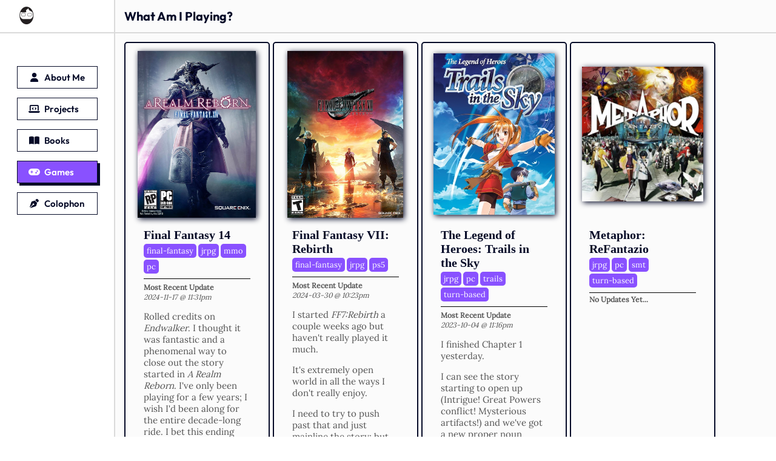

--- FILE ---
content_type: text/html; charset=utf-8
request_url: https://jameswilliams.me/games/
body_size: 61751
content:
<!DOCTYPE html>
<html><head><meta http-equiv="Content-Type" content="text/html; charset=utf-8"><meta name="viewport" content="width=device-width, initial-scale=1"><link rel="shortcut icon" type="image/png" href="/img/head_logo_32.png"><link rel="icon" type="image/png" href="/img/head_logo_256.png"><link rel="me" href="https://social.lol/@willia4"><link rel="me" href="https://forlorn.computer/@willia4"><link rel="alternate" type="application/atom+xml" title="All Microblogs - Atom Feed" href="https://jameswilliams.me/feed/microblogs/"><link rel="alternate" type="application/atom+xml" title="Book Microblogs - Atom Feed" href="https://jameswilliams.me/feed/microblogs/books/"><link rel="alternate" type="application/atom+xml" title="Project Microblogs - Atom Feed" href="https://jameswilliams.me/feed/microblogs/projects/"><link rel="alternate" type="application/atom+xml" title="Game Microblogs - Atom Feed" href="https://jameswilliams.me/feed/microblogs/games/"><title>James Williams.me - What Am I Playing?</title><link rel="stylesheet" type="text/css" href="/css/remedy.css?v=YqJN8PPDeRTwr2UuFJd0s02urRQsYm41yeWgQG8JhHs"><link rel="stylesheet" type="text/css" href="/css/frontend.scss?v=VWHfkVcO_0l135gAhvphkqo_akX3xHbBGVvGRYUY4jg"><link rel="stylesheet" type="text/css" href="/css/print.scss?v=kbO_0LlcRr5hMqNQtZTeKXfXSuZtphbPGNo-yQoaM40"><script>window.pageData = {};</script><script src="https://kit.fontawesome.com/84935c491f.js" crossorigin="anonymous"></script><script src="/js/main.js?v=l0n6WrzrzD1M6rEBPc7tmfr9E6ac2ezdfA4XnGlhmWE"></script><link rel="stylesheet" type="text/css" href="/css/frontend/item_cards.scss?v=2YAK5wp6GAaby5XXHZNQLwoIk1NKsRPVE7EXPSDoBt4"></head><body><div id="content-wrapper"><div id="main-logo"><a href="https://jameswilliams.me/"><img src="/img/head_logo_512.png" alt="Site logo"></a></div><header id="main-header"><a href="https://jameswilliams.me/" class="mini-logo"><img src="/img/head_logo_512.png" alt="Site Logo" class="mini-logo"></a>What Am I Playing?<button class="menu-button"><i class="fa-solid fa-bars"></i></button></header><div id="main-sidebar"><ul role="menu"><li role="presentation"><a class="sidebar-button large-button" href="/about/" role="menuitem"><i class="fa-solid fa-user"></i>About Me</a><a class="sidebar-button small-button" href="/about/" role="menuitem"><i class="fa-solid fa-user"></i>About Me</a></li><li role="presentation"><a class="sidebar-button large-button" href="/projects/" role="menuitem"><i class="fa-solid fa-laptop-code"></i>What Am I Working On?</a><a class="sidebar-button small-button" href="/projects/" role="menuitem"><i class="fa-solid fa-laptop-code"></i>Projects</a></li><li role="presentation"><a class="sidebar-button large-button" href="/books/" role="menuitem"><i class="fa-solid fa-book-open"></i>What Am I Reading?</a><a class="sidebar-button small-button" href="/books/" role="menuitem"><i class="fa-solid fa-book-open"></i>Books</a></li><li role="presentation"><a class="sidebar-button large-button active" href="/games/" role="menuitem"><i class="fa-solid fa-gamepad"></i>What Am I Playing?</a><a class="sidebar-button small-button active" href="/games/" role="menuitem"><i class="fa-solid fa-gamepad"></i>Games</a></li><li role="presentation"><a class="sidebar-button large-button" href="/colophon/" role="menuitem"><i class="fa-solid fa-pen-nib"></i>Colophon</a><a class="sidebar-button small-button" href="/colophon/" role="menuitem"><i class="fa-solid fa-pen-nib"></i>Colophon</a></li></ul></div><div id="main-content"><div class="sections"><section id="in-progress-section"><div class="in-progress-container item-card-container"><div class="item-card"><div class="item-image"><div class="item-image-container"><a href="https://jameswilliams.me/games/final-fantasy-14/"><img src="https://jameswilliams.me/images/game/coverImage/c3cc4146c8ca4da78d2bb58921b10b8f/size_512.jpg"></a></div></div><div class="item-text-container"><div class="item-title"><a href="https://jameswilliams.me/games/final-fantasy-14/">Final Fantasy 14</a></div><div class="item-tags"><span class="item-tag">final-fantasy</span><span class="item-tag">jrpg</span><span class="item-tag">mmo</span><span class="item-tag">pc</span></div><div class="item-microblog"><div class="item-microblog-heading"><span class="item-microblog-heading-text">Most Recent Update</span><span class="date"><script>document.write(formatUtcDate("2024-11-17T23:31:47.0000000+00:00"));</script><noscript>2024-11-17T23:31:47.0000000+00:00</noscript></span></div><span class="text"><p>Rolled credits on <em>Endwalker</em>. I thought it was fantastic and a phenomenal way to close out the story started in <em>A Realm Reborn</em>. I've only been playing for a few years; I wish I'd been along for the entire decade-long ride. I bet this ending would have provided an exceptional feeling.</p>
<p>I do think there were some narrative problems with this expansion (or, really, &quot;problem&quot;-singular - it starts with &quot;Z&quot; and ends with &quot;ENOS&quot;) that ultimately made a truly emotional experience fail to fully stick the landing. But in my retelling of the story in a couple of years as memory fades, I suspect I won't even remember the clown prince.</p>
<p>As for the future, I'm not going to barrel towards <em>Dawntrail</em> at full speed. Instead, I want to spend some time stretching out in what <em>Endwalker</em> left behind. I've got a lot of jobs to level and side quests to explore. I spent some time unlocking the <em>Endwalker</em> Society quests today and am looking forward to building those up in particular.</p>
</span></div></div></div><div class="item-card"><div class="item-image"><div class="item-image-container"><a href="https://jameswilliams.me/games/final-fantasy-7-rebirth/"><img src="https://jameswilliams.me/images/game/coverImage/88e3eb9be0104b839b37468b23e28fb5/size_512.jpg"></a></div></div><div class="item-text-container"><div class="item-title"><a href="https://jameswilliams.me/games/final-fantasy-7-rebirth/">Final Fantasy VII: Rebirth</a></div><div class="item-tags"><span class="item-tag">final-fantasy</span><span class="item-tag">jrpg</span><span class="item-tag">ps5</span></div><div class="item-microblog"><div class="item-microblog-heading"><span class="item-microblog-heading-text">Most Recent Update</span><span class="date"><script>document.write(formatUtcDate("2024-03-30T22:23:22.0000000+00:00"));</script><noscript>2024-03-30T22:23:22.0000000+00:00</noscript></span></div><span class="text"><p>I started <em>FF7:Rebirth</em> a couple weeks ago but haven't really played it much.</p>
<p>It's extremely open world in all the ways I don't really enjoy.</p>
<p>I need to try to push past that and just mainline the story; but I'm concerned about being under-leveled. I'm also a little concerned about missing most of the game...but, then, SE should've been concerned about making most of the game fun.</p>
<p>I don't think I'm going to have rave reviews about this one, to be honest.</p>
</span></div></div></div><div class="item-card"><div class="item-image"><div class="item-image-container"><a href="https://jameswilliams.me/games/trails-in-the-sky/"><img src="https://jameswilliams.me/images/game/coverImage/a955cf78310f49cbbfbb0b18fcea8d0f/size_512.jpg"></a></div></div><div class="item-text-container"><div class="item-title"><a href="https://jameswilliams.me/games/trails-in-the-sky/">The Legend of Heroes: Trails in the Sky</a></div><div class="item-tags"><span class="item-tag">jrpg</span><span class="item-tag">pc</span><span class="item-tag">trails</span><span class="item-tag">turn-based</span></div><div class="item-microblog"><div class="item-microblog-heading"><span class="item-microblog-heading-text">Most Recent Update</span><span class="date"><script>document.write(formatUtcDate("2023-10-04T23:16:54.0000000+00:00"));</script><noscript>2023-10-04T23:16:54.0000000+00:00</noscript></span></div><span class="text"><p>I finished Chapter 1 yesterday.</p>
<p>I can see the story starting to open up (Intrigue! Great Powers conflict! Mysterious artifacts!) and we've got a new proper noun (&quot;Divine Blade&quot;, which I can't recall seeing before, at least). Every good fantasy story needs to accumulate Words With Capital Letters.</p>
<p>I also really love that the primary conceit driving our characters forward is that they're going to walk the land.</p>
<p>It's just so charming! It's just so delightful!</p>
<p><a href="https://jameswilliams.me/games/trails-in-the-sky/microblogs/7dd81313-a292-4eab-830c-ff16f7ee7304/">I mentioned previously</a> that I am a bit daunted at how many games there are in this series and how far behind I am.</p>
<p>But I'm also a little excited about it. If the rest are even fractionally as good as the first, I'm in for an exciting...er...rest of my life.</p>
</span></div></div></div><div class="item-card"><div class="item-image"><div class="item-image-container"><a href="https://jameswilliams.me/games/metaphor-refantazio/"><img src="https://jameswilliams.me/images/game/coverImage/96698eb4191842cd8617b9d0cbf5334b/size_512.jpeg"></a></div></div><div class="item-text-container"><div class="item-title"><a href="https://jameswilliams.me/games/metaphor-refantazio/">Metaphor: ReFantazio</a></div><div class="item-tags"><span class="item-tag">jrpg</span><span class="item-tag">pc</span><span class="item-tag">smt</span><span class="item-tag">turn-based</span></div><div class="item-microblog"><div class="item-microblog-heading"><span class="no-update">No Updates Yet...</span></div></div></div></div></div></section><section id="backlog-section"><h2>Backlog</h2><div class="backlog-container item-card-container"><div class="item-card"><div class="item-image"><div class="item-image-container"><a href="https://jameswilliams.me/games/citizen-sleeper/"><img src="https://jameswilliams.me/images/game/coverImage/17226634f41940ba91d80af6beecbbfb/size_512.jpg"></a></div></div><div class="item-text-container"><div class="item-title"><a href="https://jameswilliams.me/games/citizen-sleeper/">Citizen Sleeper</a></div><div class="item-tags"><span class="item-tag">pc</span></div><div class="item-microblog"><div class="item-microblog-heading"><span class="no-update">No Updates Yet...</span></div></div></div></div><div class="item-card"><div class="item-image"><div class="item-image-container"><a href="https://jameswilliams.me/games/final-fantasy-tactics-advance/"><img src="https://jameswilliams.me/images/game/coverImage/6eb0c5a7bd284a8f9635aafbeb16d974/size_512.jpg"></a></div></div><div class="item-text-container"><div class="item-title"><a href="https://jameswilliams.me/games/final-fantasy-tactics-advance/">Final Fantasy Tactics Advance</a></div><div class="item-tags"><span class="item-tag">final-fantasy</span><span class="item-tag">gba</span><span class="item-tag">sprg</span><span class="item-tag">turn-based</span></div><div class="item-microblog"><div class="item-microblog-heading"><span class="no-update">No Updates Yet...</span></div></div></div></div><div class="item-card"><div class="item-image"><div class="item-image-container"><a href="https://jameswilliams.me/games/chained-echoes/"><img src="https://jameswilliams.me/images/game/coverImage/7053c1fd57814e0aac7b4d18c7623d26/size_512.jpg"></a></div></div><div class="item-text-container"><div class="item-title"><a href="https://jameswilliams.me/games/chained-echoes/">Chained Echoes</a></div><div class="item-tags"><span class="item-tag">jrpg</span><span class="item-tag">pc</span></div><div class="item-microblog"><div class="item-microblog-heading"><span class="no-update">No Updates Yet...</span></div></div></div></div><div class="item-card"><div class="item-image"><div class="item-image-container"><a href="https://jameswilliams.me/games/crisis-core/"><img src="https://jameswilliams.me/images/game/coverImage/7cf29a9b027e4cd39f67b7a97b209abe/size_512.jpg"></a></div></div><div class="item-text-container"><div class="item-title"><a href="https://jameswilliams.me/games/crisis-core/">Crisis Core - Reunion</a></div><div class="item-tags"><span class="item-tag">final-fantasy</span><span class="item-tag">jrpg</span><span class="item-tag">pc</span></div><div class="item-microblog"><div class="item-microblog-heading"><span class="no-update">No Updates Yet...</span></div></div></div></div><div class="item-card"><div class="item-image"><div class="item-image-container"><a href="https://jameswilliams.me/games/teenage-exocolonist/"><img src="https://jameswilliams.me/images/game/coverImage/97bf303566a44658a16e781cbb98d232/size_512.jpg"></a></div></div><div class="item-text-container"><div class="item-title"><a href="https://jameswilliams.me/games/teenage-exocolonist/">I Was A Teenage Exocolonist</a></div><div class="item-tags"><span class="item-tag">pc</span></div><div class="item-microblog"><div class="item-microblog-heading"><span class="no-update">No Updates Yet...</span></div></div></div></div><div class="item-card"><div class="item-image"><div class="item-image-container"><a href="https://jameswilliams.me/games/tactics-ogre-reborn/"><img src="https://jameswilliams.me/images/game/coverImage/a2355b52a0ca490db4fc89827c1e7281/size_512.jpg"></a></div></div><div class="item-text-container"><div class="item-title"><a href="https://jameswilliams.me/games/tactics-ogre-reborn/">Tactics Ogre: Reborn</a></div><div class="item-tags"><span class="item-tag">pc</span></div><div class="item-microblog"><div class="item-microblog-heading"><span class="no-update">No Updates Yet...</span></div></div></div></div><div class="item-card"><div class="item-image"><div class="item-image-container"><a href="https://jameswilliams.me/games/the-world-ends-with-you/"><img src="https://jameswilliams.me/images/game/coverImage/afecdd371428400a9579d6ff86b7bb0f/size_512.jpg"></a></div></div><div class="item-text-container"><div class="item-title"><a href="https://jameswilliams.me/games/the-world-ends-with-you/">The World Ends With You</a></div><div class="item-tags"><span class="item-tag">nds</span></div><div class="item-microblog"><div class="item-microblog-heading"><span class="no-update">No Updates Yet...</span></div></div></div></div></div></section><section id="finished-section"><h2>Finished</h2><div class="backlog-container item-card-container"><div class="item-card"><div class="item-image"><div class="item-image-container"><a href="https://jameswilliams.me/games/persona-4-golden/"><img src="https://jameswilliams.me/images/game/coverImage/0da170607c31433482f19652d0463e74/size_512.jpg"></a></div></div><div class="item-text-container"><div class="item-title"><a href="https://jameswilliams.me/games/persona-4-golden/">Persona 4 Golden</a></div><div class="item-tags"><span class="item-tag">finished</span><span class="item-tag">jrpg</span><span class="item-tag">pc</span><span class="item-tag">smt</span><span class="item-tag">turn-based</span></div><div class="item-microblog"><div class="item-microblog-heading"><span class="item-microblog-heading-text">Most Recent Update</span><span class="date"><script>document.write(formatUtcDate("2025-01-02T23:10:16.0000000+00:00"));</script><noscript>2025-01-02T23:10:16.0000000+00:00</noscript></span></div><span class="text"><p>After 146 hours (and 38 minutes), I've seen the true ending and rolled credits on Persona 4 Golden. This was my first time completing <em>any</em> Atlus RPG and I'm so happy I did.</p>
<p>If I didn't already have an answer to &quot;Are video games art?&quot;, P4G would be a <em><strong>decisive</strong></em> &quot;YES!&quot;</p>
<p>Yet, as much as I loved it and loved the experience of it...I can't really <em>recommend</em> it to anyone.</p>
<p>There's so much you have to be willing and able to look past; and even though that stuff's a small part of the game...it looms.</p>
<p>One thing that I am happy about: I spent all of my PTO to take a long end-of-year vacation. I didn't work a single day in December.</p>
<p>I have 3 more days before work starts back on Jan 6.</p>
<p>So ending P4G now where Yu has to say goodbye to the good life of Inaba while I am saying goodbye to the good life of not-working...it resonates.</p>
<p>I'm glad I finished it today before the rat race started back up.</p>
</span></div></div></div><div class="item-card"><div class="item-image"><div class="item-image-container"><a href="https://jameswilliams.me/games/final-fantasy-16/"><img src="https://jameswilliams.me/images/game/coverImage/ef8d04d8378f4aa9aaf7b10817f66c62/size_512.jpg"></a></div></div><div class="item-text-container"><div class="item-title"><a href="https://jameswilliams.me/games/final-fantasy-16/">Final Fantasy 16</a></div><div class="item-tags"><span class="item-tag">finished</span><span class="item-tag">final-fantasy</span><span class="item-tag">ps5</span></div><div class="item-microblog"><div class="item-microblog-heading"><span class="item-microblog-heading-text">Most Recent Update</span><span class="date"><script>document.write(formatUtcDate("2023-09-06T19:30:55.0000000+00:00"));</script><noscript>2023-09-06T19:30:55.0000000+00:00</noscript></span></div><span class="text"><p>It took two months (with about sixty hours of playtime), but I've finished <em>Final Fantasy 16</em>. I have some opinions.</p>
<p>For the sake of politeness, these opinions will take the form of a spoiler-free review section followed by a spoiler-filled reflections section. I don't have a great way to mark them off so if you're not interested in spoilers...stop scrolling, I guess.</p>
<h3>Review</h3>
<p>To a large extent, it really makes no sense for me to review this game.</p>
<p>This is an action game. I do not enjoy -- nor am I skilled at -- action games. I played on the &quot;Story Focused&quot; difficulty mode. So if I say that I found the combat boring, the obvious response would be &quot;Well, of course you found it boring! You played it on the baby-mode for babies!&quot; That's completely fair.</p>
<p>So, I'm not an action game fan. But I <strong>am</strong> an RPG fan and, more specifically, a <em>Final Fantasy</em> fan. To be completely transparent about where I'm coming from, I'm not the &quot;world's biggest&quot; fan of these things. I'm not going to win any &quot;well, actually, a real fan would...&quot; gatekeeper contests. But I play the games. I talk about the games. I spend time thinking about the games and what they mean to me. I watch YouTube essays and read books and follow discussion forums. I like <em>Final Fantasy</em>!</p>
<p>So I can absolutely commend the <a href="https://finalfantasy.fandom.com/wiki/Creative_Business_Unit_III">CBUIII</a> team on their &quot;Story Focused&quot; mode. As a <em>Final Fantasy</em> fan and action game anti-fan, I was able to play this game from start to finish without getting angry or frustratedly bogged down. I played with one assistance accessory (the &quot;<a href="https://www.ign.com/wikis/final-fantasy-16/Accessibility_Settings_-_Combat_Accessories#Ring_of_Timely_Focus">Ring of Timely Focus</a>&quot;) and felt in control for almost every combat encounter. At least in terms of the &quot;We're moving past turn-based RPGs: get on board or get lost.&quot; sentiment that Square Enix has embraced,  this game probably fulfills the &quot;A Final Fantasy for Fans and First-Timers&quot; promise that <em>Final Fantasy 15</em> made a few years earlier.</p>
<p>To an extent, I imagine that this is what it feels like to be good at these kinds of games. I actually did start to learn to read enemy animations a bit and eventually started only seeing the assistance pop-up during boss fights. While I was eventually able to hold my own with the random mob  groups scattered around the map (thanks, of course, to the story focused mode), the boss fights provided something of a challenge throughout the game. Although, most of that for me was really just reacting to the assistance pop-up. There were just too many particle effects and animations going on for me to ever learn to read the boss' animations. That's a skill for a different type of gamer, I guess.</p>
<p>Still, since I can imagine what it must be like to be good at this game...I can only assume that a skilled player would be just as bored as I was. So much of the game is just pushing through large open spaces and fighting mobs of the same 3-8 enemies over and over and over again. I've never played a FromSoftware Soulsborne game, but I've heard that every enemy encounter is interesting and requires attention. While <em>FF16</em>'s encounters might be harder on higher difficulties, I just can't imagine that they're ever really <strong>interesting</strong> for anyone. Could be wrong, though. Don't take my word for it. I am, after all, playing on baby-mode for babies.</p>
<p>So I can't usefully talk about the action gameplay (not that this fact stopped me from burning 500 words on the subject...). And this is an action game. So what <em>can</em> I say about the gameplay?</p>
<p>I was excited when I heard that <a href="https://finalfantasy.fandom.com/wiki/Naoki_Yoshida">Yoshi-P</a> would be producing and supervising <em>FF16</em>. I enjoy <em>FF14</em> but, more than that, I appreciate the approach he took to saving that game thirteen years ago. He played a lot MMOs and he had his staff play a lot of MMOs and he really dug into what makes a successful and fun MMO from the perspective of a player and a fan. I don't actually like MMOs very much (I approach <em>FF14</em> as more of a single-player experience whenever possible) so I can't really judge his success or failures on that part; but objectively measuring things in terms of users and subscription shows that it's been working out for him.</p>
<p>So I had high hopes that he would take the same approach for a single-player <em>Final Fantasy</em> title and really zero in on what these game means to the players and fans.</p>
<p>Instead, he copy-pasted the worst elements from <em>14</em> into <em>16</em>.</p>
<ul>
<li>How do you find a side quest? They're just question marks on your map.</li>
<li>What are the side quests? Go talk to this person then go talk to this person then go talk to this person then go kill a monster then take the drop to a person who'll tell you to take it to another person.</li>
<li>Need to gather information? Go talk to exactly 3 NPCs in the area.</li>
<li>Looking for something hidden? There'll be a green circle on the map to &quot;explore&quot;.</li>
</ul>
<p>In <em>14</em>, there's at least an excuse that this gives you something to do in the game between sessions of playing with your friends. In <em>15</em>, it's just mindless drudgery between fights without any of the social excuses.</p>
<p>It's all <strong>fine</strong>. There's nothing challenging or interesting about it. But you can plod through and make progress without a lot of thought. It doesn't hurt or anything. Some of the side quest stories are endearing or have payoffs later. Most of them aren't and a lot of the payoffs don't like.</p>
<p>It's fine as filler. But it really is just filler copied straight from the MMO and it could have just been left behind; when you're slowly walking from NPC to NPC (because heaven forfend we add a run button to this action game) to have a conversation that could have been an email (and yes: you do get letters in this game so that is a canonical option!), it's very easy to start counting all of the seconds of one's actual human life being wasted here.</p>
<p>So if the action gameplay is boring and the questing gameplay is boring, I guess that leaves the presentation and the story.</p>
<p>I have a lot to say about the story once I feel some freedom to talk about spoilers; for now, suffice it to say that it fell flat for me. It's obvious what they're trying to do and it has some potential. But it really could have used some strong editing passes. It is, like everything else above, <strong>fine</strong>.</p>
<p>The presentation is where you really start to see the millions of dollars that were undoubtedly spent bringing <em>FF16</em> to life.</p>
<p>The graphics are good. They're not life-changing or anything. Some of the character models have an uncanny valley thing going on. Some of the animations are clearly ripped right out of <em>FF14</em>. But, overall, it's pretty! It's definitely the best looking game I've played to-date...but only marginally so.</p>
<p>The graphics are certainly better than, say, the graphics for <em>Final Fantasy 7 Remake</em>...but not <strong>a lot</strong> better. Certainly not better enough to justify the $500 I spent on a PS5 to play it. With the exception of load times, this would honestly have been fine as a PS4 game. We're clearly at a point of diminishing returns for graphical improvements and they're really just not going to be system-sellers going forward unless there's something more than an ever-increasing number of particle effects on offer.</p>
<p><a href="https://jameswilliams.me/games/final-fantasy-16/microblogs/726a6c63-321f-448a-b514-024425892afa/">I've noted it before</a> but I'll reiterate here: the money spent on improving graphics would be much better spent on some radical improvements to the way that dialog is presented. The voice acting for this game is really phenomenal; but it's also really let down by the way that every individual sentence is clearly stitched together one-by-one. There's no natural cadence or flow of conversation: it's all extremely stilted and off-putting after 60 hours. And it's a real shame because the voice actors themselves have set a new bar. Really great stuff.</p>
<p>Finally, there's the music. The music of this game is an absolutely unqualified success. <a href="https://en.wikipedia.org/wiki/Masayoshi_Soken">Soken</a> is a treasure and he brought his A-game and it works from the first note to the last note. I spent $35 buying this OST on iTunes because it's not on Spotify yet and I simply do not regret that purchase. Stellar soundtrack all around.</p>
<p>So there you have it. The gameplay is fine. The graphics are fine. The story is fine. The music and voice acting are great.</p>
<p>If I were going to rate this on a &quot;Skip/Rent/Buy&quot; scale, it's a definite &quot;Rent&quot;. But you can't meaningfully rent a 60 hour game (and Blockbuster isn't really a thing anymore). This'll never end up on Game Pass which is a shame because it's a perfect Game Pass game.</p>
<p>Should you play it? If you're a <em>Final Fantasy</em> fan, it's really a no-brainer. It's a mainline numbered <em>Final Fantasy</em> title. If you want to be part of the conversation, you have to play it.</p>
<p>If you just like RPGs but don't care about <em>FF</em> as a franchise? I think it's safe to skip it.</p>
<p>If you like action games? Beats me. I played on story mode.</p>
<p>It's a fine game and you can definitely go play it; but I think it very unlikely that it'll be on anyone's GOTY list. Heck, it's probably the only game I'm going to finish this year and it won't even be on <strong>mine</strong>.</p>
<h3>Reflections</h3>
<p>***Note: *** <em>this section will container major spoilers for <em>Final Fantasy 16</em> but is also not afraid to spoil other games in the franchise.</em></p>
<p>I admit that I am completely unqualified to critique <em>FF16</em> as an action game. But it's more than an action game: it's a mainline numbered <em>Final Fantasy</em> game and I'm at least as qualified as anyone else on the Internet to judge it in that context.</p>
<p>And I judge it...a mixed bag.</p>
<p>Mostly, it comes down to the story. It'd be ridiculous to criticize the story for being messy, confusing, and convoluted. That's basically table stakes for a <em>Final Fantasy</em> game.</p>
<p>But I think I can be a little sad that it's just a basic chosen-one plot.</p>
<p>In most of the games, there are &quot;special&quot; characters; but they're not really chosen by fate or destiny to save the world. They're just doing their thing and, by virtue of being noble and capable and powerful, end up in a position to save the world.</p>
<p>In <em>7</em>, it's convenient that Cloud met up with the 7th Heaven Avalanche cell since he was best placed to fight Jenova/Sephiroth.</p>
<p>In <em>9</em>, Zidane's ties with Terra and Garland are convenient for the quest; but he was just in the right place at the right time to end up kidnapping the princess and starting on that path.</p>
<p>In <em>10</em>, Auron just thought it'd be neat to bring Tidus to Spira and Yuna had every intention of following in her father's path by bringing about the Calm.</p>
<p>In <em>13</em>, the group literally was chosen at the beginning of the game; but that's just because of where they happened to be standing at the time.</p>
<p>In <em>8</em>...look, I don't really like <em>8</em> very much. And the fact that our group of little amnesiacs just happened to all get together so they could stop their Matron and then eventually Ultimecia is...I dunno. I guess they were chosen by fate or time travel or something.</p>
<p>And that's sort of my point: in <em>8</em> they're just the chosen ones and it's <strong>boring</strong>. So Clive being the culmination of thousands of years of Ultima's plan and having all the special unexplainable powers just so he can be led by the nose on his journey is just boring.</p>
<p>The main theme of the <em>16</em> presents itself as &quot;humans have free will and it's the relationships we choose to entangle into our lives that give us strength&quot;. But Clive doesn't really exercise that free will in any meaningful way. He executes Ultima's plan perfectly until the very end where he is finally able to use that will by...swinging a sword when he's told not to. Great.</p>
<p>It falls flat to me. The story is convoluted and is told largely in info dumps (the Active Time Lore system is great, btw) and that'd be fine if it weren't also boring and paint-by-numbers.</p>
<p>Although maybe the problem is that &quot;humans have free will&quot; is not the <em>real</em> theme of <em>16</em>. I believe the actual theme of this game is &quot;magic is bad&quot;.</p>
<p>And I honestly...have no idea what to do with this? Like...magic isn't real. It's as good or as bad as the writer wants it to be.</p>
<p>Is magic here a metaphor? Is it really supposed to be about convenience and consumerism? Despite the Blight, I don't think magic is really a stand-in for environmentalism (like mako is in <em>7</em>) because most of the cost we see is in the brutal way the Bearer slaves are treated. So maybe it's a metaphor for how I can order a phone charger on Amazon and it shows up on my doorstep that afternoon thanks to a network of underpaid and mistreated factory, warehouse, and courier workers?</p>
<p>In the post-credits sequence, there's a vignette of a happy family living an idyllic life without magic, and it cuts to a book about the fabled days of magic called <em>Final Fantasy</em>. So is this really about how tired the creators are of working for Square Enix and having to make <em>FF</em> games over and over again?</p>
<p>(If so: I see <em>FF7 Remake</em> as largely a way for Nomura to express how sick he is of the fans. So if this interpretation holds any water for <em>16</em>, it might be time for SE management to step in and find some less-jaded creators to carry on their tentpole franchise. But I digress.)</p>
<p>Honestly, I played 60 hours of this game and I followed the individual plot beats. But I still have no real idea what it was <strong>about</strong>. But I also didn't find it compelling enough to really care.</p>
<p>So that's all fairly disappointing.</p>
<p>Where the story falters, a <em>Final Fantasy</em> game can make it up with great party members and side characters. This is more of a mixed bag. The main characters that really resonated with me were Cid, Mid, and Jill.</p>
<p>Cid is as charming and as funny as you could ever hope for. He's exactly the sort of person who should be leading a pie-in-the-sky change-the-world fantasy crusade. You can absolutely understand why a large group of people would follow him into hell and back and why he's being so successful at running a full-fledged organization.</p>
<p>Mid is also charming and funny. In an M-rated game that is not a little afraid to drop an F-bomb every few minutes, Mid is the only character who actually gets creative with her swearing. She'd win me over just with that, but she combines creative swearing with inventiveness and follow-through and she eventually has her own ship.</p>
<p>I'm cautious including Jill in this list. She has a &quot;girl-next-door&quot; thing going on and I am aware that this is a cheat-code to my heart. Still, she's one of those characters who forcibly stands out despite the writing. As much as the game is trying to push her into Clive's shadow, she still has her own arc and trauma and needs and she makes sure that those needs are met. As a character, she stands out as a real person that the fiction is unable to entirely shove into the box it's carved out for her. That's always a special type of character and they tend to stand out.</p>
<p>Gav and Jote have honerable mentions here. These are characters of pure competence and I always find that fun to watch. Unlike Clive who is always talking about &quot;I will do my duty!&quot; &quot;Come, let us do our duty!&quot; &quot;We must do our duty!&quot;...Gav and Jote just go and get the job done. They don't spend any time making sure that people understand how committed they are to the cause. They just get the work done. Unfortunately, they just don't really have much to do in the game. Gav runs errands and Jote stands stoically to the side so the heroes can have their moments.</p>
<p>There's a different game out there that is the stories of Jill, Jote, and Mid. I think that'd be a more interesting game, but it's not the one we found.</p>
<p>By all rights, three characters <em>should</em> be enough. But the fact that none of them are the main character isn't doing the game any favors. And since the game doesn't have a customizable party system, I'm not able to choose the folks I want to hang out with. They come and go as the writers please.</p>
<p>I <em>don't</em> really care about Joshua. There's no depth to him. He's just a good guy who does the right thing. I don't really care about Otto. He just hands out quests. Isabella needs to learn to solve her own problems. Qunten has a cool backstory but that backstory is completely incongruous with the character model, character performance, and character behavior of the person we see. I don't care really care about Tomes or Vivian. They are literally menu functions given a character model.</p>
<p>Charon is also a menu function beneath a character model, but at least she took some guy's eyeball. I respect that.</p>
<p>Tarja's cool too. Add her to the Jill/Jote/Mid game and you'll really have something.</p>
<p>Then, of course, there's Clive. Given that he's the chosen one and the vessel of destiny and Mythos and all of that, it's hard to separate Clive from the main story writing.</p>
<p>Clive is notable because the first half of his story is just trauma on top of trauma on top of setbacks on top of more trauma. And that could be interesting in a grimdark <em>Game of Thrones</em> kind of way. But it doesn't work for me because all of it leads him to do...exactly what he was going to do anyway. Clive is all about his duty, after all.</p>
<p>If Clive decided that it was all too much and he decided to retreat to run a bandit group for a few years or something, <em>that</em> would be interesting.</p>
<p>But, of course, our hero isn't going to do that. Despite all the talk of free will, he's going to follow the script that was laid out for him by Ultima and <a href="https://en.wikipedia.org/wiki/The_Hero_with_a_Thousand_Faces">Joseph Campbell</a>. And that's <em>fine</em>, but it's very dull.</p>
<p>If the heroic characters range from &quot;interesting enough to deserve a better game&quot; to &quot;largely flat&quot;, the villains give us far less to work with.</p>
<p>Annabella is just awful. Benedikta is awful but wants to be loved. Kupka is awful and as dumb as a bag of rocks. Barnabas is awful and brainwashed by religion. Ultima just wants to kill everyone because he hasn't killed everyone lately.</p>
<p>A common idea is that the best villains are ones where you can say &quot;I mean, sure, they're <em>evil</em>. But they kind of have a point.&quot; None of the villains in this game have a point and I cannot see where they are coming from.</p>
<p>I was so angry when Kupka gave his big villain speech and admitted that he knew that Clive wasn't the Cid that killed Benedikta but hey Clive has been using the name &quot;Cid&quot; so he might as well chase Clive around for years to kill him. Fleeing from Kupka trap to Kupka trap took up several hours of my real human life and the best reason the writers could come up with was &quot;Yeah, he'd probably hate that one name very specifically.&quot;</p>
<p>You'd think it would help that Clive really did kill Benedikta. But Kupka didn't know that! He really thought he was just pissed off at a name! And he was okay with that because he's not smart enough to realize why that's so stupid! One could imagine Kupka going after Mid or something to get revenge against Cid. But no. He just hates the name.</p>
<p>I can't relate to that kind of villainy. I can't care about that kind of vendetta. It's just a bunch of quests to get through.</p>
<p>So the characters and characterization (at least for the heroes) do a better job of making this game stand out than the story does, but even that is not really enough to paper over the large number of flat one-note characters that populate the game. The characters are then let down further by lacking a party system so I'm not even able to spend as much time as I want with the rare gems.</p>
<p>Even the stellar performances from the cast can't really salvage the characters from the other choices that the game makes.</p>
<p>The third side of the <em>FF</em> triangle is what I will refer to as the &quot;brand identifiers&quot;. I'm thinking of things like chocobos and Moogles and crystals.</p>
<p>Things pick up pretty well here. I'm not sure if they had an official brand consultant on staff, but someone was clearly keeping an eye on things to make sure that the setting was &quot;<em>Final Fantasy</em> enough&quot;.</p>
<p>Nektar is probably my favorite Moogle in the franchise and I loved every single one of his stories. There are crystals <em>everywhere</em> and they're pretty integral to the whole story. Elemental magic is a thing and also fairly integral to the whole thing. There are plenty of chocobos (though I do wish that they weren't just horses wearing bird costumes; give me an iconic chocobo knight or chocobo-based paddle boat technology or something!).</p>
<p>The Eikons are a big deal. I'd like to have seen more done here (maybe a <em>Shadow of the Colossus</em> thing?) but you can't argue that they're not present in a big way.</p>
<p>I can quibble that they don't really feal <em>meaningful</em> to me. Plot-wise, they're just MacGuffin WMDs and could have been anything that the 8 Dominants had. But in this game they had Eikons. That's fine. I could wonder what a <em>Shadow of the Colossus</em> take would've looked like, but I guess the big particle-effect Eikon battles are fine. (I didn't enjoy them, but that's fine. I played on baby-mode so my opinion doesn't count.). <a href="https://finalfantasy.fandom.com/wiki/Logos_of_Final_Fantasy?file=Final_Fantasy_XVI_logo.png#Final_Fantasy_XVI">The Amano logo</a> is pretty.</p>
<p>The Eikons feel a little flat to me, but I struggle to articulate why. And I think that may just be too many past games asserting themselves in my memory along with a whistful feeling of what-could-have-been without any real concrete ideas about what could have been better. So I'm going to give the Eikons a pass here.</p>
<p>And, in general, I think I can say that the brand identifiers are the strongest component of this <em>Final Fantasy</em> game. The 20th word in the opening cinematic is &quot;Mothercrystals&quot; and from that moment to last of the closing credits, this is unambiguously a <em>Final Fantasy</em>. That'll be immediately recognizable to anyone even passingly familiar with the franchise.</p>
<p>It's tempting to think that &quot;gameplay&quot; should be a part of what makes a <em>Final Fantasy</em> game. But how could it be? There are pure turn-based games, ATB games, paradigm-based games, gambit-based auto-battling games, tactics games, and now action games.</p>
<p>My opinion is that <em>FF7 Remake</em> did a better job of merging <em>FF</em> with action gameplay than either <em>FF15</em> or <em>FF16</em> did. But <em>FF16</em> did a passable job. I wish it weren't quite so &quot;Triple-A&quot; (by which I think I mean &quot;your character walks slowly and every environment is some shade of brown&quot;, but even I am not certain about what I mean here). But I <em>did</em> finish it and do all of the side quests and all of the hunts. So I can't dismiss the gameplay out of hand.</p>
<p>I've now written four thousand words about this topic and there are still thoughts in my head. And I don't think this piece will become better just by being longer. So instead, I will take the coward's path and simply present a list of other things I could opine on:</p>
<ul>
<li>They didn't want to make a game; they wanted to make a movie</li>
<li>There are three different tiers of cut scenes (fully voiced, cinematic cut scenes where you cannot skip dialog; fully voiced, straight-ahead or over-the-should cut scenes where you can skip dialog, unvoiced, straight-ahead cut scenes that clearly didn't matter); an editor could probably have reduced the need for the cut scenes so they could've afforded to do them all well</li>
<li>The sheer scope of pointless scenes they weren't willing to cut so they did them unvoiced demonstrates that they should never be allowed to make a movie</li>
<li>I feel bad for the person who had to program the crafting menu. Imagine going to work each day knowing that your job was completely pointless.</li>
<li>I feel worse for the person who had to scatter crafting ingredients across the levels. I bet that person drank a lot.</li>
<li>Valisthea is <em>empty</em>. There were never more than a dozen people in any one environment. <em>Cyberpunk 2077</em> did well here. I understand that <em>Starfield</em> does an even better job (though I haven't played it yet). If I'm going to spend $500 on a PS5 to play a game, I think the cities should have people in them.</li>
<li>There are going to be <em>so many</em> mobile gacha games starring Torgal, aren't there? He's a standout fan favorite <em>and</em> he's a very good boy.</li>
<li>If I ever do anything big and creative, I hope it doesn't come out the month before <em>Baldur's Gate 3</em>. What awful timing.</li>
</ul>
</span></div></div></div><div class="item-card"><div class="item-image"><div class="item-image-container"><a href="https://jameswilliams.me/games/final-fantasy-7-remake/"><img src="https://jameswilliams.me/images/game/coverImage/e5fe1daf257543258bf26af949deec93/size_512.jpg"></a></div></div><div class="item-text-container"><div class="item-title"><a href="https://jameswilliams.me/games/final-fantasy-7-remake/">Final Fantasy 7: Remake</a></div><div class="item-tags"><span class="item-tag">finished</span><span class="item-tag">final-fantasy</span><span class="item-tag">jrpg</span><span class="item-tag">pc</span><span class="item-tag">replay</span></div><div class="item-microblog"><div class="item-microblog-heading"><span class="item-microblog-heading-text">Most Recent Update</span><span class="date"><script>document.write(formatUtcDate("2023-01-16T18:07:24.0000000+00:00"));</script><noscript>2023-01-16T18:07:24.0000000+00:00</noscript></span></div><span class="text"><p>Five months later, I finally went back and finished the last boss rush on Easy.</p>
<p>True to its name, this was <em>dramatically</em> easier. It was still an unpleasant experience (I really hate the last fight with the bosses that keep respawning and the cinematic attacks that completely break up the flow of the fight, not to mention the difficulty of Sephiroth making you do it all over again when you die...) but I was able to cut through it on the first try.</p>
<p>I've finally (<em>finally</em>) unlocked the Yuffie DLC which was the entire reason I was replaying it on PC to begin with.</p>
<p>Not sure when I'll actually do that (real-life has completely ruined my headspace for the foreseeable future: it's a mess in there), but I am happy to finally (<em>finally</em>) have it accessible.</p>
<p>I'd played the based game through on PS4 when it came out but never did the DLC.</p>
<p>It's finally (<em>finally</em>) almost time.</p>
</span></div></div></div><div class="item-card"><div class="item-image"><div class="item-image-container"><a href="https://jameswilliams.me/games/final-fantasy-4/"><img src="https://jameswilliams.me/images/game/coverImage/8126ccdd5c08484383e02001d7b1fdc3/size_512.jpg"></a></div></div><div class="item-text-container"><div class="item-title"><a href="https://jameswilliams.me/games/final-fantasy-4/">Final Fantasy IV</a></div><div class="item-tags"><span class="item-tag">finished</span><span class="item-tag">final-fantasy</span><span class="item-tag">jrpg</span><span class="item-tag">pc</span><span class="item-tag">turn-based</span></div><div class="item-microblog"><div class="item-microblog-heading"><span class="item-microblog-heading-text">Most Recent Update</span><span class="date"><script>document.write(formatUtcDate("2022-12-31T17:44:48.0000000+00:00"));</script><noscript>2022-12-31T17:44:48.0000000+00:00</noscript></span></div><span class="text"><p>Made it to the final boss and was just absolutely murdered.</p>
<p>My party is in the low-to-mid-60s so I guess I'd need to get everyone into the 70s before I'd have a chance.</p>
<p>I'm not going to do that. Even with the fast leveling in the Pixel Remaster, the prospect of that amount of additional grinding fills me with dread. I am no longer a child in 1991 and I need to be at least a <em>little</em> more careful with my leisure time than that.</p>
<p>I shall consider this playthrough complete and catch the ending on YouTube.</p>
<p>Difficulty aside, there really is something special about this game: especially if you can cast your mind back to the state-of-the-art in the early 90s. Even today, the music is outstanding and the character staging during cut scenes is expressive and delightful.</p>
<p>I'm not sure I could recommend this to anyone today who isn't explicitly trying to explore the history of the franchise or genre...but if you <em>are</em> trying to do that, it's a real treat.</p>
</span></div></div></div><div class="item-card"><div class="item-image"><div class="item-image-container"><a href="https://jameswilliams.me/games/immortality/"><img src="https://jameswilliams.me/images/game/coverImage/20a9266014eb4eeaaecf3966465c7c2d/size_512.jpg"></a></div></div><div class="item-text-container"><div class="item-title"><a href="https://jameswilliams.me/games/immortality/">Immortality</a></div><div class="item-tags"><span class="item-tag">finished</span><span class="item-tag">pc</span></div><div class="item-microblog"><div class="item-microblog-heading"><span class="item-microblog-heading-text">Most Recent Update</span><span class="date"><script>document.write(formatUtcDate("2022-12-17T16:27:53.0000000+00:00"));</script><noscript>2022-12-17T16:27:53.0000000+00:00</noscript></span></div><span class="text"><p>I guess I should make a record of having played <em>Immortality</em>.</p>
<p>Well, I say &quot;played&quot; but it's definitely more &quot;watched and scrubbed&quot;.</p>
<p>I didn't find all of the clips but I did roll credits and I think I have a decent understanding of what happened. I would <em>like</em> to find the rest of the clips but the randomness of it has completely sapped my will to do any more. Maybe in a few months.</p>
<p>It was definitely a great experience, though I don't know if I'd necessarily recommend it. The randomness of finding new clips and the squirreliness of finding the hidden clips is frustrating beyond what the artistry can deliver to counterbalance it.</p>
<p>If you do decide to dive in, pay attention to the content warnings. Even with them, I was surprised at how much sex and nudity was involved. Definitely a step past <em>Her Story</em> in that regard, to say the least.</p>
</span></div></div></div></div></section><section id="other-section"><h2>Other</h2><div class="other-container item-card-container"><div class="item-card"><div class="item-image"><div class="item-image-container"><a href="https://jameswilliams.me/games/like-a-dragon/"><img src="https://jameswilliams.me/images/game/coverImage/035d203574e04f1a953562dbdc518ec5/size_512.jpg"></a></div></div><div class="item-text-container"><div class="item-title"><a href="https://jameswilliams.me/games/like-a-dragon/">Like A Dragon</a></div><div class="item-tags"><span class="item-tag">did-not-finish</span><span class="item-tag">pc</span><span class="item-tag">rpg</span><span class="item-tag">turn-based</span><span class="item-tag">yakuza</span></div><div class="item-microblog"><div class="item-microblog-heading"><span class="item-microblog-heading-text">Most Recent Update</span><span class="date"><script>document.write(formatUtcDate("2024-09-27T21:37:31.0000000+00:00"));</script><noscript>2024-09-27T21:37:31.0000000+00:00</noscript></span></div><span class="text"><p>This is an interesting game but it just didn't hold my interest enough.</p>
<p>I've heard good things about the way that <em>Infinite Wealth</em> improves upon this one and I am definitely going to try it out. Eventually.</p>
</span></div></div></div><div class="item-card"><div class="item-image"><div class="item-image-container"><a href="https://jameswilliams.me/games/fire-emblem-three-houses/"><img src="https://jameswilliams.me/images/game/coverImage/480f1de640d24db7a1a80da9c3f3a6b5/size_512.jpg"></a></div></div><div class="item-text-container"><div class="item-title"><a href="https://jameswilliams.me/games/fire-emblem-three-houses/">Fire Emblem: Three Houses</a></div><div class="item-tags"><span class="item-tag">did-not-finish</span><span class="item-tag">sprg</span><span class="item-tag">switch</span><span class="item-tag">turn-based</span></div><div class="item-microblog"><div class="item-microblog-heading"><span class="item-microblog-heading-text">Most Recent Update</span><span class="date"><script>document.write(formatUtcDate("2024-03-30T22:19:30.0000000+00:00"));</script><noscript>2024-03-30T22:19:30.0000000+00:00</noscript></span></div><span class="text"><p>I keep thinking about starting a new playthrough of this (because I have no idea where I am in it) but I just don't want to. So much for me and Fire Emblem, I think.</p>
</span></div></div></div><div class="item-card"><div class="item-image"><div class="item-image-container"><a href="https://jameswilliams.me/games/dredge/"><img src="https://jameswilliams.me/images/game/coverImage/f4c9eb2d2c144ba79e9e0c62ff0f8eef/size_512.jpg"></a></div></div><div class="item-text-container"><div class="item-title"><a href="https://jameswilliams.me/games/dredge/">Dredge</a></div><div class="item-tags"><span class="item-tag">did-not-finish</span><span class="item-tag">pc</span></div><div class="item-microblog"><div class="item-microblog-heading"><span class="item-microblog-heading-text">Most Recent Update</span><span class="date"><script>document.write(formatUtcDate("2024-03-30T22:18:43.0000000+00:00"));</script><noscript>2024-03-30T22:18:43.0000000+00:00</noscript></span></div><span class="text"><p>This is a cool game that I am probably never going to touch again. It doesn't have that certain <em>je ne sais quoi</em> to bring me back in my limited leisure time, unfortunately. But I'm glad I experienced what I did.</p>
</span></div></div></div><div class="item-card"><div class="item-image"><div class="item-image-container"><a href="https://jameswilliams.me/games/paranormasight/"><img src="https://jameswilliams.me/images/game/coverImage/e0b5a15e5d9840a6bbfb7086ca03b4d5/size_512.jpg"></a></div></div><div class="item-text-container"><div class="item-title"><a href="https://jameswilliams.me/games/paranormasight/">PARANORMASIGHT: The Seven Mysteries of Honjo</a></div><div class="item-tags"><span class="item-tag">did-not-finish</span><span class="item-tag">pc</span><span class="item-tag">visual-novel</span></div><div class="item-microblog"><div class="item-microblog-heading"><span class="item-microblog-heading-text">Most Recent Update</span><span class="date"><script>document.write(formatUtcDate("2024-03-30T22:17:54.0000000+00:00"));</script><noscript>2024-03-30T22:17:54.0000000+00:00</noscript></span></div><span class="text"><p>This didn't hold my interest; which makes me sad because so many people I want to be like just absolutely love it. And yet.</p>
</span></div></div></div><div class="item-card"><div class="item-image"><div class="item-image-container"><a href="https://jameswilliams.me/games/victoria-3/"><img src="https://jameswilliams.me/images/game/coverImage/6c3080501bba4eb9828f27a0076a8d38/size_512.jpg"></a></div></div><div class="item-text-container"><div class="item-title"><a href="https://jameswilliams.me/games/victoria-3/">Victoria 3</a></div><div class="item-tags"><span class="item-tag">pc</span><span class="item-tag">strategy</span></div><div class="item-microblog"><div class="item-microblog-heading"><span class="item-microblog-heading-text">Most Recent Update</span><span class="date"><script>document.write(formatUtcDate("2024-03-30T22:17:06.0000000+00:00"));</script><noscript>2024-03-30T22:17:06.0000000+00:00</noscript></span></div><span class="text"><p>The amount of time and attention I have had for an economic grand strategy sim is exactly 0 hours. And that's been over nearly a past year.</p>
<p>Maybe I'm really just not the sort of gamer who can handle these kinds of things.</p>
<p>In any event, I'll stop fooling and take the &quot;in progress&quot; tag off this game.</p>
</span></div></div></div><div class="item-card"><div class="item-image"><div class="item-image-container"><a href="https://jameswilliams.me/games/baldurs-gate-3/"><img src="https://jameswilliams.me/images/game/coverImage/2c48be4554bc49acbc8fd407948b333f/size_512.png"></a></div></div><div class="item-text-container"><div class="item-title"><a href="https://jameswilliams.me/games/baldurs-gate-3/">Baldur&#39;s Gate 3</a></div><div class="item-tags"><span class="item-tag">crpg</span><span class="item-tag">pc</span><span class="item-tag">turn-based</span></div><div class="item-microblog"><div class="item-microblog-heading"><span class="item-microblog-heading-text">Most Recent Update</span><span class="date"><script>document.write(formatUtcDate("2024-03-30T22:15:55.0000000+00:00"));</script><noscript>2024-03-30T22:15:55.0000000+00:00</noscript></span></div><span class="text"><p>According to Steam, I last played BG3 immediately before Christmas.</p>
<p>I got stuck in an Act 3 spot and am not keen on backtracking. At this point, I imagine when I come back to this game, I'll just start a new character.</p>
<p>I think I'll take the &quot;in-progress&quot; tag off it, though.</p>
</span></div></div></div><div class="item-card"><div class="item-image"><div class="item-image-container"><a href="https://jameswilliams.me/games/persona5-royal/"><img src="https://jameswilliams.me/images/game/coverImage/4163d290eeef45909138b5e020b21ad7/size_512.jpg"></a></div></div><div class="item-text-container"><div class="item-title"><a href="https://jameswilliams.me/games/persona5-royal/">Persona 5 Royal</a></div><div class="item-tags"><span class="item-tag">did-not-finish</span><span class="item-tag">jrpg</span><span class="item-tag">pc</span><span class="item-tag">smt</span><span class="item-tag">turn-based</span></div><div class="item-microblog"><div class="item-microblog-heading"><span class="item-microblog-heading-text">Most Recent Update</span><span class="date"><script>document.write(formatUtcDate("2023-06-25T21:46:24.0000000+00:00"));</script><noscript>2023-06-25T21:46:24.0000000+00:00</noscript></span></div><span class="text"><p>Decided to take one more swing at it after seeing lots of people saying that playing on Merciliess is the answer.</p>
<p>It's definitely <em>part</em> of the answer: I got past the green guys.</p>
<p>But then I got one-shotted by the next wave.</p>
<p>At that point, it really seems to come down to RNG. If you have time to prepare for the big attack, you are golden. But if you were just randomly debuffed three times and have to deal with that <em>and</em> prepare for the big attack, you will die.</p>
<p>Playing the same fight over and over again hoping to get a better RNG is not fun and I will stand by that. Atlus decided to add a not-fun gate to their game where you have to beat your head against a wall for a while until they randomly let you through back into the fun.</p>
<p>So it's really Atlus's fault that I'm quitting and not mine at all.</p>
<p><a href="https://www.youtube.com/watch?v=Uc96idv3GOU">I watched a video essay thing</a> about how broken and terrible this fight is and, while I lack the SMT street-cred this YouTuber brings to the table, I completely agree. It's badly designed and should've been fixed in a patch or something.</p>
<p>Anyway, life is short. I'm moving on. For real this time.</p>
</span></div></div></div><div class="item-card"><div class="item-image"><div class="item-image-container"><a href="https://jameswilliams.me/games/rune-factory-4/"><img src="https://jameswilliams.me/images/game/coverImage/5a32bb9a0b06457dba3c152aa33dfb9b/size_512.jpg"></a></div></div><div class="item-text-container"><div class="item-title"><a href="https://jameswilliams.me/games/rune-factory-4/">Run Factory 4 Special</a></div><div class="item-tags"><span class="item-tag">did-not-finish</span><span class="item-tag">jrpg</span><span class="item-tag">pc</span></div><div class="item-microblog"><div class="item-microblog-heading"><span class="item-microblog-heading-text">Most Recent Update</span><span class="date"><script>document.write(formatUtcDate("2022-12-17T21:51:38.0000000+00:00"));</script><noscript>2022-12-17T21:51:38.0000000+00:00</noscript></span></div><span class="text"><p>I pushed myself past my block and loaded up RF4.</p>
<p>Reminded myself how to farm and did a bit of grinding in the woods. It's mostly coming back to me now.</p>
<p>I can definitely say that Ventuswill is tired of my delaying and really wishes I'd just get on with the MSQ, though.</p>
</span></div></div></div><div class="item-card"><div class="item-image"><div class="item-image-container"><a href="https://jameswilliams.me/games/xenoblade-chronicles-3/"><img src="https://jameswilliams.me/images/game/coverImage/94e5976b140441838d0fc64113defb73/size_512.jpeg"></a></div></div><div class="item-text-container"><div class="item-title"><a href="https://jameswilliams.me/games/xenoblade-chronicles-3/">Xenoblade Chronicles 3</a></div><div class="item-tags"><span class="item-tag">did-not-finish</span><span class="item-tag">jrpg</span><span class="item-tag">switch</span></div><div class="item-microblog"><div class="item-microblog-heading"><span class="item-microblog-heading-text">Most Recent Update</span><span class="date"><script>document.write(formatUtcDate("2022-10-23T21:59:08.0000000+00:00"));</script><noscript>2022-10-23T21:59:08.0000000+00:00</noscript></span></div><span class="text"><p>6 hours in and just unlocked class switching and...I don't think this is for me.</p>
<p>The story seems great (so far), the graphics are good, the voice acting is fine to good, the music is a solid B+ at least but...</p>
<p>There are so many systems (collecting, turn-ins, arts, skills, classes, roles) and I find that I do not care about a single one.</p>
<p>I also don't enjoy the combat at all. It's either too boring to hold my interest or is too chaotic for me to have a chance to influence everything before a wipe.</p>
<p>I think I'm going to call it and move on to something else.</p>
</span></div></div></div><div class="item-card"><div class="item-image"><div class="item-image-container"><a href="https://jameswilliams.me/games/bravely-default/"><img src="https://jameswilliams.me/images/game/coverImage/ee9c1bbed30040dd98cfc5f7f32d3613/size_512.jpg"></a></div></div><div class="item-text-container"><div class="item-title"><a href="https://jameswilliams.me/games/bravely-default/">Bravely Default</a></div><div class="item-tags"><span class="item-tag">did-not-finish</span><span class="item-tag">3ds</span><span class="item-tag">jrpg</span></div><div class="item-microblog"><div class="item-microblog-heading"><span class="item-microblog-heading-text">Most Recent Update</span><span class="date"><script>document.write(formatUtcDate("2022-08-17T17:34:41.0000000+00:00"));</script><noscript>2022-08-17T17:34:41.0000000+00:00</noscript></span></div><span class="text"><p>I decided to mark this one as “Did Not Finish”.</p>
<p>It’s not a bad game at all, but I find that I just don’t care about it. Given the length of the games I play, I need to get better at abandoning them when I’m not super-engaged.</p>
<p>Might as well start that practice here.</p>
</span></div></div></div></div></section></div><div class="microblogs-see-all"><a href="/updates/games"><i class="fa-solid fa-angles-right"></i>All Activity</a></div></div></div></body></html>

--- FILE ---
content_type: text/css; charset=UTF-8
request_url: https://jameswilliams.me/css/remedy.css?v=YqJN8PPDeRTwr2UuFJd0s02urRQsYm41yeWgQG8JhHs
body_size: 3667
content:
/* @docs
label: Core Remedies
version: 0.1.0-beta.2

note: |
  These remedies are recommended
  as a starter for any project.

category: file
*/


/* @docs
label: Box Sizing

note: |
  Use border-box by default, globally.

category: global
*/
*, ::before, ::after { box-sizing: border-box; }


/* @docs
label: Line Sizing

note: |
  Consistent line-spacing,
  even when inline elements have different line-heights.

links:
  - https://drafts.csswg.org/css-inline-3/#line-sizing-property

category: global
*/
html { line-sizing: normal; }


/* @docs
label: Body Margins

note: |
  Remove the tiny space around the edge of the page.

category: global
*/
body { margin: 0; }


/* @docs
label: Hidden Attribute

note: |
  Maintain `hidden` behaviour when overriding `display` values.

  category: global
*/
[hidden] { display: none; }


/* @docs
label: Heading Sizes

note: |
  Switch to rem units for headings

category: typography
*/
h1 { font-size: 2rem; }
h2 { font-size: 1.5rem; }
h3 { font-size: 1.17rem; }
h4 { font-size: 1.00rem; }
h5 { font-size: 0.83rem; }
h6 { font-size: 0.67rem; }


/* @docs
label: H1 Margins

note: |
  Keep h1 margins consistent, even when nested.

category: typography
*/
h1 { margin: 0.67em 0; }


/* @docs
label: Pre Wrapping

note: |
  Overflow by default is bad...

category: typography
*/
pre { white-space: pre-wrap; }


/* @docs
label: Horizontal Rule

note: |
  1. Solid, thin horizontal rules
  2. Remove Firefox `color: gray`
  3. Remove default `1px` height, and common `overflow: hidden`

category: typography
*/
hr {
  border-style: solid;
  border-width: 1px 0 0;
  color: inherit;
  height: 0;
  overflow: visible;
}


/* @docs
label: Responsive Embeds

note: |
  1. Block display is usually what we want
  2. The `vertical-align` removes strange space-below in case authors overwrite the display value
  3. Responsive by default
  4. Audio without `[controls]` remains hidden by default

category: embedded elements
*/
img, svg, video, canvas, audio, iframe, embed, object {
  display: block;
  vertical-align: middle;
  max-width: 100%;
}
audio:not([controls]) { display:none; }


/* @docs
label: Responsive Images

note: |
  These new elements display inline by default,
  but that's not the expected behavior for either one.
  This can interfere with proper layout and aspect-ratio handling.

  1. Remove the unnecessary wrapping `picture`, while maintaining contents
  2. Source elements have nothing to display, so we hide them entirely

category: embedded elements
*/
picture { display: contents; }
source { display: none; }


/* @docs
label: Aspect Ratios

note: |
  Maintain intrinsic aspect ratios when `max-width` is applied.
  `iframe`, `embed`, and `object` are also embedded,
  but have no intrinsic ratio,
  so their `height` needs to be set explicitly.

category: embedded elements
*/
img, svg, video, canvas {
  height: auto;
}


/* @docs
label: Audio Width

note: |
  There is no good reason elements default to 300px,
  and audio files are unlikely to come with a width attribute.

category: embedded elements
*/
audio { width: 100%; }

/* @docs
label: Image Borders

note: |
  Remove the border on images inside links in IE 10 and earlier.

category: legacy browsers
*/
img { border-style: none; }


/* @docs
label: SVG Overflow

note: |
  Hide the overflow in IE 10 and earlier.

category: legacy browsers
*/
svg { overflow: hidden; }


/* @docs
label: HTML5 Elements

note: |
  Default block display on HTML5 elements.
  For oldIE to apply this styling one needs to add some JS as well (i.e. `document.createElement("main")`)

links:
  - https://www.sitepoint.com/html5-older-browsers-and-the-shiv/

category: legacy browsers
*/
article, aside, details, figcaption, figure, footer, header, hgroup, main, nav, section {
  display: block;
}


/* @docs
label: Checkbox & Radio Inputs

note: |
  1. Add the correct box sizing in IE 10
  2. Remove the padding in IE 10

category: legacy browsers
*/
[type='checkbox'],
[type='radio'] {
  box-sizing: border-box;
  padding: 0;
}

--- FILE ---
content_type: text/css; charset=UTF-8
request_url: https://jameswilliams.me/css/frontend.scss?v=VWHfkVcO_0l135gAhvphkqo_akX3xHbBGVvGRYUY4jg
body_size: 5288
content:
@font-face{font-family:"Lora Italic";src:url("/fonts/Lora-Italic.ttf?v=Aml0DLRu5vUHC2YHPU8nRdJE50g") format("truetype")}@font-face{font-family:"Lora Regular";src:url("/fonts/Lora-Regular.ttf?v=Aml0DLRu5vUHC2YHPU8nRdJE50g") format("truetype")}@font-face{font-family:"Lora Bold";src:url("/fonts/Lora-Bold.ttf?v=Aml0DLRu5vUHC2YHPU8nRdJE50g") format("truetype")}@font-face{font-family:"Lora Medium";src:url("/fonts/Lora-Medium.ttf?v=Aml0DLRu5vUHC2YHPU8nRdJE50g") format("truetype")}@font-face{font-family:"Lora SemiBold";src:url("/fonts/Lora-SemiBold.ttf?v=Aml0DLRu5vUHC2YHPU8nRdJE50g") format("truetype")}@font-face{font-family:"Assistant ExtraBold";src:url("/fonts/Assistant-ExtraBold.ttf?v=Aml0DLRu5vUHC2YHPU8nRdJE50g") format("truetype")}@font-face{font-family:"Outfit Regular";src:url("/fonts/Outfit-Regular.ttf?v=Aml0DLRu5vUHC2YHPU8nRdJE50g") format("truetype")}@font-face{font-family:"Outfit Bold";src:url("/fonts/Outfit-Bold.ttf?v=Aml0DLRu5vUHC2YHPU8nRdJE50g") format("truetype")}@font-face{font-family:"Outfit ExtraBold";src:url("/fonts/Outfit-ExtraBold.ttf?v=Aml0DLRu5vUHC2YHPU8nRdJE50g") format("truetype")}@font-face{font-family:"Outfit SemiBold";src:url("/fonts/Outfit-SemiBold.ttf?v=Aml0DLRu5vUHC2YHPU8nRdJE50g") format("truetype")}@font-face{font-family:"Fira Mono Regular";src:url("/fonts/FiraMono-Regular.ttf?v=Aml0DLRu5vUHC2YHPU8nRdJE50g") format("truetype")}@font-face{font-family:"Fira Mono Medium";src:url("/fonts/FiraMono-Medium.ttf?v=Aml0DLRu5vUHC2YHPU8nRdJE50g") format("truetype")}@font-face{font-family:"Fira Mono Bold";src:url("/fonts/FiraMono-Bold.ttf?v=Aml0DLRu5vUHC2YHPU8nRdJE50g") format("truetype")}html{width:100vw;height:100vh}body{overflow-x:clip;font-family:"Lora Regular";font-size:17px;color:#535353;width:100vw;height:100vh}code{font-family:"Fira Mono Regular"}header,h1{font-family:"Outfit ExtraBold"}h2{font-family:"Outfit Bold"}h3,h4,h5{font-family:"Outfit Regular"}#content-wrapper{margin:0;display:grid;grid-template-rows:min-content 1fr;grid-template-columns:auto 1fr;min-height:100vh;max-width:100vw}@media screen and (max-width:749px){#content-wrapper{display:flex;flex-direction:column}}#main-logo{grid-row:1;grid-column:1;background-color:#fff;display:flex;align-items:center}#main-logo img{max-width:40px;max-height:40px;margin-left:27.5px}@media screen and (min-width:750px) and (max-width:1366px){#main-logo img{max-width:32px;max-height:32px}}@media screen and (max-width:749px){#main-logo{display:none}}#main-header{display:flex;grid-row:1;grid-column:2;background-color:#fbfbfb;color:#050a27;font-family:"Outfit Bold";font-size:24px;display:flex;align-items:center;padding-top:13.75px;padding-bottom:13.75px;padding-left:55px;border-left:1.5px solid #dadada}#main-header img.mini-logo{display:none;max-width:40px;max-height:40px;margin-right:5px}@media screen and (max-width:749px){#main-header img.mini-logo{display:inline}}#main-header button.menu-button{display:none}@media screen and (max-width:749px){#main-header button.menu-button{display:inline-block;margin-left:auto;margin-right:15px;width:40px;height:40px;font-size:28px;padding:0;background-color:#fff;border:none;color:#535353}}@media screen and (min-width:750px) and (max-width:1366px){#main-header{font-size:20px;padding-left:15px}}@media screen and (max-width:749px){#main-header{font-size:18px;background-color:#fff;padding-left:5px;border-left:0;width:100vw}}#main-sidebar{grid-row:2;grid-column:1;background-color:#fff;border-top:1.5px solid #dadada}@media screen and (max-width:749px){#main-sidebar{height:0;opacity:0%;transition-property:height,opacity;transition-duration:1s;overflow:hidden;border:0}#main-sidebar.shown{transition-property:height,opacity;transition-duration:1s;height:275px;opacity:100%}}#main-sidebar ul{list-style-type:none;margin-left:27.5px;margin-right:27.5px;margin-top:55px;padding:0}@media screen and (max-width:749px){#main-sidebar ul{margin-top:15px}}#main-sidebar ul li{display:block;margin-bottom:15px}#main-sidebar ul li a{display:inline-block;width:100%;height:100%;padding-top:12px;padding-bottom:12px;padding-left:12px;padding-right:22px;text-decoration:none;color:#050a27;font-family:"Outfit SemiBold";font-size:20px;border:solid 1px #050a27}@media screen and (min-width:750px) and (max-width:1366px){#main-sidebar ul li a{font-size:15px;padding-top:8px;padding-bottom:8px;padding-left:12px;padding-right:20px}}@media screen and (max-width:749px){#main-sidebar ul li a{font-size:15px;padding-top:8px;padding-bottom:8px;padding-left:12px;padding-right:22px}}#main-sidebar ul li a.small-button{display:none}@media screen and (min-width:750px) and (max-width:1366px){#main-sidebar ul li a.small-button{display:inline-block}}@media screen and (min-width:750px) and (max-width:1366px){#main-sidebar ul li a.large-button{display:none}}#main-sidebar ul li a:hover{color:#8951ff}#main-sidebar ul li a.active{background-color:#8951ff;filter:drop-shadow(4px 4px 0 #050a27);color:#fff}#main-sidebar ul li i{margin-right:8px;margin-left:8px;display:inline-block !important;text-align:center !important;width:32px}@media screen and (min-width:750px) and (max-width:1366px){#main-sidebar ul li i{margin:0}}#main-content{grid-row:2;grid-column:2;background-color:#fbfbfb;border-top:1.5px solid #dadada;border-left:1.5px solid #dadada;padding:55px}@media screen and (min-width:750px) and (max-width:1366px){#main-content{padding:15px}}@media screen and (max-width:749px){#main-content{border-left:0;flex-grow:1;padding:15px}}

--- FILE ---
content_type: text/css; charset=UTF-8
request_url: https://jameswilliams.me/css/print.scss?v=kbO_0LlcRr5hMqNQtZTeKXfXSuZtphbPGNo-yQoaM40
body_size: 386
content:
.print-only{display:none}@media print{body{color:#000 !important;font-size:12pt}#main-sidebar{display:none}#main-logo{display:none}#main-header{border:none;background-color:#fff;padding-left:0}#main-header img.mini-logo{display:inline}a{text-decoration:none;color:#000}#main-content{border-left:0;padding:15px;width:100vw;height:100%;background-color:#fff}header{page-break-after:avoid}main{page-break-before:avoid;background-color:#fff}div.main-content{page-break-before:avoid}.page-break{page-break-after:always;height:0}.no-print{display:none !important}.print-only{display:block}}

--- FILE ---
content_type: text/css; charset=UTF-8
request_url: https://jameswilliams.me/css/frontend/item_cards.scss?v=2YAK5wp6GAaby5XXHZNQLwoIk1NKsRPVE7EXPSDoBt4
body_size: 6669
content:
@font-face{font-family:"Lora Italic";src:url("/fonts/Lora-Italic.ttf?v=Aml0DLRu5vUHC2YHPU8nRdJE50g") format("truetype")}@font-face{font-family:"Lora Regular";src:url("/fonts/Lora-Regular.ttf?v=Aml0DLRu5vUHC2YHPU8nRdJE50g") format("truetype")}@font-face{font-family:"Lora Bold";src:url("/fonts/Lora-Bold.ttf?v=Aml0DLRu5vUHC2YHPU8nRdJE50g") format("truetype")}@font-face{font-family:"Lora Medium";src:url("/fonts/Lora-Medium.ttf?v=Aml0DLRu5vUHC2YHPU8nRdJE50g") format("truetype")}@font-face{font-family:"Lora SemiBold";src:url("/fonts/Lora-SemiBold.ttf?v=Aml0DLRu5vUHC2YHPU8nRdJE50g") format("truetype")}@font-face{font-family:"Assistant ExtraBold";src:url("/fonts/Assistant-ExtraBold.ttf?v=Aml0DLRu5vUHC2YHPU8nRdJE50g") format("truetype")}@font-face{font-family:"Outfit Regular";src:url("/fonts/Outfit-Regular.ttf?v=Aml0DLRu5vUHC2YHPU8nRdJE50g") format("truetype")}@font-face{font-family:"Outfit Bold";src:url("/fonts/Outfit-Bold.ttf?v=Aml0DLRu5vUHC2YHPU8nRdJE50g") format("truetype")}@font-face{font-family:"Outfit ExtraBold";src:url("/fonts/Outfit-ExtraBold.ttf?v=Aml0DLRu5vUHC2YHPU8nRdJE50g") format("truetype")}@font-face{font-family:"Outfit SemiBold";src:url("/fonts/Outfit-SemiBold.ttf?v=Aml0DLRu5vUHC2YHPU8nRdJE50g") format("truetype")}@font-face{font-family:"Fira Mono Regular";src:url("/fonts/FiraMono-Regular.ttf?v=Aml0DLRu5vUHC2YHPU8nRdJE50g") format("truetype")}@font-face{font-family:"Fira Mono Medium";src:url("/fonts/FiraMono-Medium.ttf?v=Aml0DLRu5vUHC2YHPU8nRdJE50g") format("truetype")}@font-face{font-family:"Fira Mono Bold";src:url("/fonts/FiraMono-Bold.ttf?v=Aml0DLRu5vUHC2YHPU8nRdJE50g") format("truetype")}section:not(:last-child){margin-bottom:100px}@media screen and (max-width:749px){section{margin-bottom:50px}section:not(:first-child){border-top:solid 1px #050a27}}section h2{font-size:32px;color:#050a27}@media screen and (max-width:749px){section h2{font-size:23px}}section .item-card-container{display:flex;flex-direction:row;flex-wrap:wrap}@media screen and (max-width:749px){section .item-card-container{flex-direction:column;padding:0}}section .item-card-container .item-card{display:inline-block;border:solid 2px #050a27;border-radius:5px;margin-right:15px;margin-bottom:15px;width:300px;min-height:500px;padding:0}@media screen and (min-width:750px) and (max-width:1366px){section .item-card-container .item-card{width:240px;margin-right:5px}}@media screen and (max-width:749px){section .item-card-container .item-card{width:100%;margin-left:0;margin-right:0;margin-bottom:15px;min-height:220px;height:auto;display:flex;flex-direction:row;border-top:0;border-left:0;border-right:0;border-bottom:0}section .item-card-container .item-card:not(:first-child){border-top-style:solid;border-top-width:1px;border-top-color:#050a27;border-radius:0;padding-top:15px}}section .item-card-container .item-card .item-image{display:grid;place-items:center;height:380px;width:100%}@media screen and (min-width:750px) and (max-width:1366px){section .item-card-container .item-card .item-image{height:300px}}@media screen and (max-width:749px){section .item-card-container .item-card .item-image{height:auto;width:150px;display:block;margin-right:15px}}@media screen and (max-width:475px){section .item-card-container .item-card .item-image{width:100px}}section .item-card-container .item-card .item-image .item-image-container{margin-top:auto;margin-bottom:auto;text-align:center}@media screen and (max-width:749px){section .item-card-container .item-card .item-image .item-image-container{width:auto;margin-right:15px;width:155px}}@media screen and (max-width:475px){section .item-card-container .item-card .item-image .item-image-container{width:105px}}section .item-card-container .item-card .item-image .item-image-container a{text-decoration:none;color:#050a27}section .item-card-container .item-card .item-image .item-image-container a:visited{color:#050a27}section .item-card-container .item-card .item-image .item-image-container img{display:inline-block;margin-left:auto;margin-right:auto;max-width:250px;max-height:360px;filter:drop-shadow(2px 2px 5px #050a27)}@media screen and (min-width:750px) and (max-width:1366px){section .item-card-container .item-card .item-image .item-image-container img{max-width:200px;max-height:275px}}@media screen and (max-width:749px){section .item-card-container .item-card .item-image .item-image-container img{max-width:150px;max-height:250px;filter:drop-shadow(0 0 0 #050a27)}}@media screen and (max-width:475px){section .item-card-container .item-card .item-image .item-image-container img{max-width:100px;max-height:170px}}section .item-card-container .item-card .item-image .item-image-container i{font-size:150px;color:#050a27}@media screen and (max-width:749px){section .item-card-container .item-card .item-image .item-image-container i{font-size:100px}}@media screen and (max-width:475px){section .item-card-container .item-card .item-image .item-image-container i{font-size:75px}}section .item-card-container .item-card .item-text-container{margin-left:30px;margin-right:30px}@media screen and (max-width:749px){section .item-card-container .item-card .item-text-container{margin:0}}section .item-card-container .item-card .item-text-container .item-title{margin-top:5px;font-size:20px;font-weight:bold;font-family:"Ubuntu Medium";color:#050a27}section .item-card-container .item-card .item-text-container .item-title a{text-decoration:none;color:#050a27}section .item-card-container .item-card .item-text-container .item-title a:visited{color:#050a27}section .item-card-container .item-card .item-text-container .item-tags{display:flex;flex-wrap:wrap;margin-bottom:5px}section .item-card-container .item-card .item-text-container .item-tags .item-tag{display:flex;justify-content:center;flex-direction:column;font-size:13px;height:23px;background-color:#8951ff;color:#fff;padding-left:5px;padding-right:5px;margin-right:3px;margin-top:3px;border-radius:5px}section .item-card-container .item-card .item-text-container .item-microblog{font-family:"Lora Regular";font-size:15px}section .item-card-container .item-card .item-text-container .item-microblog .item-microblog-heading{display:block;border-top:1px solid #000;margin-top:8px;padding-top:3px}section .item-card-container .item-card .item-text-container .item-microblog .item-microblog-heading .item-microblog-heading-text{font-weight:bold;margin-right:5px;font-size:12px}section .item-card-container .item-card .item-text-container .item-microblog .item-microblog-heading .date{display:block;font-size:12px;font-style:italic}section .item-card-container .item-card .item-text-container .item-microblog .item-microblog-heading .no-update{font-weight:bold;font-size:12px;display:block}.microblogs-see-all{margin-top:30px}.microblogs-see-all a{color:#535353;text-decoration:none}.microblogs-see-all a:visited{color:#535353}.microblogs-see-all a i{margin-right:3px}

--- FILE ---
content_type: text/javascript; charset=UTF-8
request_url: https://jameswilliams.me/js/main.js?v=l0n6WrzrzD1M6rEBPc7tmfr9E6ac2ezdfA4XnGlhmWE
body_size: 480
content:
function formatUtcDate(n){const i=n=>n<10?"0"+n:""+n,t=new Date(n);if(t.toString()==="Invalid Date")return"??date";const r=t.getHours()>=12?"pm":"am",u=t.getFullYear(),f=i(t.getMonth()+1),e=i(t.getDate()),o=i(t.getHours()%12),s=i(t.getMinutes());return""+u+"-"+f+"-"+e+" @ "+o+":"+s+r}function toggleMenu(){const n=document.getElementById("main-sidebar");if(n){const t=Array.from(n.classList);t.indexOf("shown")>=0?n.classList.remove("shown"):n.classList.add("shown")}}(()=>{document.addEventListener&&document.addEventListener("DOMContentLoaded",()=>{const n=Array.from(document.getElementsByClassName("menu-button"));n.forEach(n=>n.addEventListener("click",()=>{toggleMenu()}))})})()